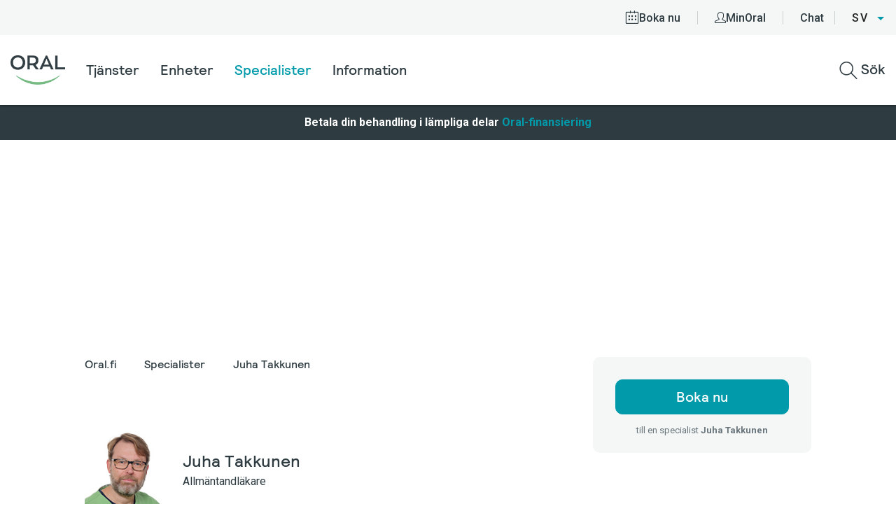

--- FILE ---
content_type: text/html; charset=UTF-8
request_url: https://www.oral.fi/sv/specialister/juha-takkunen/
body_size: 14858
content:
<!DOCTYPE html>
<html class="async_hide" lang="sv-SE">
    <head>
  <meta charset="utf-8">
<meta http-equiv="x-ua-compatible" content="ie=edge">
<meta name="viewport" content="width=device-width, initial-scale=1, shrink-to-fit=no">
<meta id="angularjs-language" data-lang="sv">

<!-- Startup configuration -->
<link rel="manifest" href="manifest-app.webmanifest">

<!-- Fallback application metadata for legacy browsers -->
<meta name="application-name" content="Oral Hammaslääkärit">
<link rel="icon" sizes="192x192" href="/images/pwa-icons/icon-192x192.png">
<link rel="icon" sizes="256x256" href="/images/pwa-icons/icon-256x256.png">
<link rel="icon" sizes="384x384" href="/images/pwa-icons/icon-384x384.png">
<link rel="icon" sizes="512x512" href="/images/pwa-icons/icon-512x512.png">

<meta name="facebook-domain-verification" content="ujv4293wqqav9sgzqs7kbneqoqx2xw" />
<meta name="google-site-verification" content="lHw-VGCjeYSJS7V7Fl9zdxPcLgyDwDQa_JF1anMZor0" />
<meta name=dropbox-domain-verification content=y1vi7d8u7wob />

<meta id="rest-url-base" data-url="https://www.oral.fi/sv/wp-json/">

<!-- CookieConsent -->
<script id="CookieConsent" src="https://policy.app.cookieinformation.com/uc.js" data-culture="sv" data-gcm-version="2.0" type="text/javascript"></script>

  <!-- Google Tag Manager -->
  <script>(function(w,d,s,l,i){w[l]=w[l]||[];w[l].push({'gtm.start':
  new Date().getTime(),event:'gtm.js'});var f=d.getElementsByTagName(s)[0],
  j=d.createElement(s),dl=l!='dataLayer'?'&l='+l:'';j.async=true;j.src=
  'https://www.googletagmanager.com/gtm.js?id='+i+dl;f.parentNode.insertBefore(j,f);
  })(window,document,'script','dataLayer','GTM-5H83KX');</script>
  <!-- End Google Tag Manager -->

<!-- Google Optimize and page hide snippet -->
<!-- End Google Optimize -->

<meta name='robots' content='index, follow, max-image-preview:large, max-snippet:-1, max-video-preview:-1' />
	<style>img:is([sizes="auto" i], [sizes^="auto," i]) { contain-intrinsic-size: 3000px 1500px }</style>
	
	<!-- This site is optimized with the Yoast SEO plugin v26.3 - https://yoast.com/wordpress/plugins/seo/ -->
	<title>Juha Takkunen - Oral</title>
	<link rel="canonical" href="https://www.oral.fi/sv/specialister/juha-takkunen/" />
	<meta property="og:locale" content="sv_SE" />
	<meta property="og:type" content="article" />
	<meta property="og:title" content="Juha Takkunen - Oral" />
	<meta property="og:description" content="Jag tog examen 1986, och har alltså över 30 års erfarenhet. Jag gör nästan allt inom tandvård, från bastandvård till protetik. Till mina särskilda intresseområden hör bland annat kron-, bro- och implantatprotetik samt estetisk tandvård. Välkommen till min mottagning!" />
	<meta property="og:url" content="https://www.oral.fi/sv/specialister/juha-takkunen/" />
	<meta property="og:site_name" content="Oral" />
	<meta property="article:modified_time" content="2026-01-15T06:25:08+00:00" />
	<meta name="twitter:card" content="summary_large_image" />
	<meta name="twitter:image" content="https://appointment.assiscare.com/api/oral/images/9f9ace2b-39d2-4de7-adbd-41f2b0e9141e" />
	<script type="application/ld+json" class="yoast-schema-graph">{"@context":"https://schema.org","@graph":[{"@type":"WebPage","@id":"https://www.oral.fi/sv/specialister/juha-takkunen/","url":"https://www.oral.fi/sv/specialister/juha-takkunen/","name":"Juha Takkunen - Oral","isPartOf":{"@id":"https://www.oral.fi/sv/#website"},"datePublished":"2019-11-19T04:06:48+00:00","dateModified":"2026-01-15T06:25:08+00:00","breadcrumb":{"@id":"https://www.oral.fi/sv/specialister/juha-takkunen/#breadcrumb"},"inLanguage":"sv-SE","potentialAction":[{"@type":"ReadAction","target":["https://www.oral.fi/sv/specialister/juha-takkunen/"]}]},{"@type":"BreadcrumbList","@id":"https://www.oral.fi/sv/specialister/juha-takkunen/#breadcrumb","itemListElement":[{"@type":"ListItem","position":1,"name":"Home","item":"https://www.oral.fi/sv/"},{"@type":"ListItem","position":2,"name":"Personnel","item":"https://www.oral.fi/sv/_/"},{"@type":"ListItem","position":3,"name":"Juha Takkunen"}]},{"@type":"WebSite","@id":"https://www.oral.fi/sv/#website","url":"https://www.oral.fi/sv/","name":"Oral","description":"","potentialAction":[{"@type":"SearchAction","target":{"@type":"EntryPoint","urlTemplate":"https://www.oral.fi/sv/?s={search_term_string}"},"query-input":{"@type":"PropertyValueSpecification","valueRequired":true,"valueName":"search_term_string"}}],"inLanguage":"sv-SE"}]}</script>
	<!-- / Yoast SEO plugin. -->


<link rel='stylesheet' id='wp-block-library-css' href='https://www.oral.fi/wp/wp-includes/css/dist/block-library/style.min.css?ver=6.8.3' media='all' />
<style id='filebird-block-filebird-gallery-style-inline-css'>
ul.filebird-block-filebird-gallery{margin:auto!important;padding:0!important;width:100%}ul.filebird-block-filebird-gallery.layout-grid{display:grid;grid-gap:20px;align-items:stretch;grid-template-columns:repeat(var(--columns),1fr);justify-items:stretch}ul.filebird-block-filebird-gallery.layout-grid li img{border:1px solid #ccc;box-shadow:2px 2px 6px 0 rgba(0,0,0,.3);height:100%;max-width:100%;-o-object-fit:cover;object-fit:cover;width:100%}ul.filebird-block-filebird-gallery.layout-masonry{-moz-column-count:var(--columns);-moz-column-gap:var(--space);column-gap:var(--space);-moz-column-width:var(--min-width);columns:var(--min-width) var(--columns);display:block;overflow:auto}ul.filebird-block-filebird-gallery.layout-masonry li{margin-bottom:var(--space)}ul.filebird-block-filebird-gallery li{list-style:none}ul.filebird-block-filebird-gallery li figure{height:100%;margin:0;padding:0;position:relative;width:100%}ul.filebird-block-filebird-gallery li figure figcaption{background:linear-gradient(0deg,rgba(0,0,0,.7),rgba(0,0,0,.3) 70%,transparent);bottom:0;box-sizing:border-box;color:#fff;font-size:.8em;margin:0;max-height:100%;overflow:auto;padding:3em .77em .7em;position:absolute;text-align:center;width:100%;z-index:2}ul.filebird-block-filebird-gallery li figure figcaption a{color:inherit}

</style>
<style id='global-styles-inline-css'>
:root{--wp--preset--aspect-ratio--square: 1;--wp--preset--aspect-ratio--4-3: 4/3;--wp--preset--aspect-ratio--3-4: 3/4;--wp--preset--aspect-ratio--3-2: 3/2;--wp--preset--aspect-ratio--2-3: 2/3;--wp--preset--aspect-ratio--16-9: 16/9;--wp--preset--aspect-ratio--9-16: 9/16;--wp--preset--color--black: #000000;--wp--preset--color--cyan-bluish-gray: #abb8c3;--wp--preset--color--white: #ffffff;--wp--preset--color--pale-pink: #f78da7;--wp--preset--color--vivid-red: #cf2e2e;--wp--preset--color--luminous-vivid-orange: #ff6900;--wp--preset--color--luminous-vivid-amber: #fcb900;--wp--preset--color--light-green-cyan: #7bdcb5;--wp--preset--color--vivid-green-cyan: #00d084;--wp--preset--color--pale-cyan-blue: #8ed1fc;--wp--preset--color--vivid-cyan-blue: #0693e3;--wp--preset--color--vivid-purple: #9b51e0;--wp--preset--gradient--vivid-cyan-blue-to-vivid-purple: linear-gradient(135deg,rgba(6,147,227,1) 0%,rgb(155,81,224) 100%);--wp--preset--gradient--light-green-cyan-to-vivid-green-cyan: linear-gradient(135deg,rgb(122,220,180) 0%,rgb(0,208,130) 100%);--wp--preset--gradient--luminous-vivid-amber-to-luminous-vivid-orange: linear-gradient(135deg,rgba(252,185,0,1) 0%,rgba(255,105,0,1) 100%);--wp--preset--gradient--luminous-vivid-orange-to-vivid-red: linear-gradient(135deg,rgba(255,105,0,1) 0%,rgb(207,46,46) 100%);--wp--preset--gradient--very-light-gray-to-cyan-bluish-gray: linear-gradient(135deg,rgb(238,238,238) 0%,rgb(169,184,195) 100%);--wp--preset--gradient--cool-to-warm-spectrum: linear-gradient(135deg,rgb(74,234,220) 0%,rgb(151,120,209) 20%,rgb(207,42,186) 40%,rgb(238,44,130) 60%,rgb(251,105,98) 80%,rgb(254,248,76) 100%);--wp--preset--gradient--blush-light-purple: linear-gradient(135deg,rgb(255,206,236) 0%,rgb(152,150,240) 100%);--wp--preset--gradient--blush-bordeaux: linear-gradient(135deg,rgb(254,205,165) 0%,rgb(254,45,45) 50%,rgb(107,0,62) 100%);--wp--preset--gradient--luminous-dusk: linear-gradient(135deg,rgb(255,203,112) 0%,rgb(199,81,192) 50%,rgb(65,88,208) 100%);--wp--preset--gradient--pale-ocean: linear-gradient(135deg,rgb(255,245,203) 0%,rgb(182,227,212) 50%,rgb(51,167,181) 100%);--wp--preset--gradient--electric-grass: linear-gradient(135deg,rgb(202,248,128) 0%,rgb(113,206,126) 100%);--wp--preset--gradient--midnight: linear-gradient(135deg,rgb(2,3,129) 0%,rgb(40,116,252) 100%);--wp--preset--font-size--small: 13px;--wp--preset--font-size--medium: 20px;--wp--preset--font-size--large: 36px;--wp--preset--font-size--x-large: 42px;--wp--preset--spacing--20: 0.44rem;--wp--preset--spacing--30: 0.67rem;--wp--preset--spacing--40: 1rem;--wp--preset--spacing--50: 1.5rem;--wp--preset--spacing--60: 2.25rem;--wp--preset--spacing--70: 3.38rem;--wp--preset--spacing--80: 5.06rem;--wp--preset--shadow--natural: 6px 6px 9px rgba(0, 0, 0, 0.2);--wp--preset--shadow--deep: 12px 12px 50px rgba(0, 0, 0, 0.4);--wp--preset--shadow--sharp: 6px 6px 0px rgba(0, 0, 0, 0.2);--wp--preset--shadow--outlined: 6px 6px 0px -3px rgba(255, 255, 255, 1), 6px 6px rgba(0, 0, 0, 1);--wp--preset--shadow--crisp: 6px 6px 0px rgba(0, 0, 0, 1);}:where(body) { margin: 0; }.wp-site-blocks > .alignleft { float: left; margin-right: 2em; }.wp-site-blocks > .alignright { float: right; margin-left: 2em; }.wp-site-blocks > .aligncenter { justify-content: center; margin-left: auto; margin-right: auto; }:where(.is-layout-flex){gap: 0.5em;}:where(.is-layout-grid){gap: 0.5em;}.is-layout-flow > .alignleft{float: left;margin-inline-start: 0;margin-inline-end: 2em;}.is-layout-flow > .alignright{float: right;margin-inline-start: 2em;margin-inline-end: 0;}.is-layout-flow > .aligncenter{margin-left: auto !important;margin-right: auto !important;}.is-layout-constrained > .alignleft{float: left;margin-inline-start: 0;margin-inline-end: 2em;}.is-layout-constrained > .alignright{float: right;margin-inline-start: 2em;margin-inline-end: 0;}.is-layout-constrained > .aligncenter{margin-left: auto !important;margin-right: auto !important;}.is-layout-constrained > :where(:not(.alignleft):not(.alignright):not(.alignfull)){margin-left: auto !important;margin-right: auto !important;}body .is-layout-flex{display: flex;}.is-layout-flex{flex-wrap: wrap;align-items: center;}.is-layout-flex > :is(*, div){margin: 0;}body .is-layout-grid{display: grid;}.is-layout-grid > :is(*, div){margin: 0;}body{font-family: var(--wp--preset--font-family--sans);padding-top: 0px;padding-right: 0px;padding-bottom: 0px;padding-left: 0px;}a:where(:not(.wp-element-button)){text-decoration: underline;}:root :where(.wp-element-button, .wp-block-button__link){background-color: #32373c;border-width: 0;color: #fff;font-family: inherit;font-size: inherit;line-height: inherit;padding: calc(0.667em + 2px) calc(1.333em + 2px);text-decoration: none;}.has-black-color{color: var(--wp--preset--color--black) !important;}.has-cyan-bluish-gray-color{color: var(--wp--preset--color--cyan-bluish-gray) !important;}.has-white-color{color: var(--wp--preset--color--white) !important;}.has-pale-pink-color{color: var(--wp--preset--color--pale-pink) !important;}.has-vivid-red-color{color: var(--wp--preset--color--vivid-red) !important;}.has-luminous-vivid-orange-color{color: var(--wp--preset--color--luminous-vivid-orange) !important;}.has-luminous-vivid-amber-color{color: var(--wp--preset--color--luminous-vivid-amber) !important;}.has-light-green-cyan-color{color: var(--wp--preset--color--light-green-cyan) !important;}.has-vivid-green-cyan-color{color: var(--wp--preset--color--vivid-green-cyan) !important;}.has-pale-cyan-blue-color{color: var(--wp--preset--color--pale-cyan-blue) !important;}.has-vivid-cyan-blue-color{color: var(--wp--preset--color--vivid-cyan-blue) !important;}.has-vivid-purple-color{color: var(--wp--preset--color--vivid-purple) !important;}.has-black-background-color{background-color: var(--wp--preset--color--black) !important;}.has-cyan-bluish-gray-background-color{background-color: var(--wp--preset--color--cyan-bluish-gray) !important;}.has-white-background-color{background-color: var(--wp--preset--color--white) !important;}.has-pale-pink-background-color{background-color: var(--wp--preset--color--pale-pink) !important;}.has-vivid-red-background-color{background-color: var(--wp--preset--color--vivid-red) !important;}.has-luminous-vivid-orange-background-color{background-color: var(--wp--preset--color--luminous-vivid-orange) !important;}.has-luminous-vivid-amber-background-color{background-color: var(--wp--preset--color--luminous-vivid-amber) !important;}.has-light-green-cyan-background-color{background-color: var(--wp--preset--color--light-green-cyan) !important;}.has-vivid-green-cyan-background-color{background-color: var(--wp--preset--color--vivid-green-cyan) !important;}.has-pale-cyan-blue-background-color{background-color: var(--wp--preset--color--pale-cyan-blue) !important;}.has-vivid-cyan-blue-background-color{background-color: var(--wp--preset--color--vivid-cyan-blue) !important;}.has-vivid-purple-background-color{background-color: var(--wp--preset--color--vivid-purple) !important;}.has-black-border-color{border-color: var(--wp--preset--color--black) !important;}.has-cyan-bluish-gray-border-color{border-color: var(--wp--preset--color--cyan-bluish-gray) !important;}.has-white-border-color{border-color: var(--wp--preset--color--white) !important;}.has-pale-pink-border-color{border-color: var(--wp--preset--color--pale-pink) !important;}.has-vivid-red-border-color{border-color: var(--wp--preset--color--vivid-red) !important;}.has-luminous-vivid-orange-border-color{border-color: var(--wp--preset--color--luminous-vivid-orange) !important;}.has-luminous-vivid-amber-border-color{border-color: var(--wp--preset--color--luminous-vivid-amber) !important;}.has-light-green-cyan-border-color{border-color: var(--wp--preset--color--light-green-cyan) !important;}.has-vivid-green-cyan-border-color{border-color: var(--wp--preset--color--vivid-green-cyan) !important;}.has-pale-cyan-blue-border-color{border-color: var(--wp--preset--color--pale-cyan-blue) !important;}.has-vivid-cyan-blue-border-color{border-color: var(--wp--preset--color--vivid-cyan-blue) !important;}.has-vivid-purple-border-color{border-color: var(--wp--preset--color--vivid-purple) !important;}.has-vivid-cyan-blue-to-vivid-purple-gradient-background{background: var(--wp--preset--gradient--vivid-cyan-blue-to-vivid-purple) !important;}.has-light-green-cyan-to-vivid-green-cyan-gradient-background{background: var(--wp--preset--gradient--light-green-cyan-to-vivid-green-cyan) !important;}.has-luminous-vivid-amber-to-luminous-vivid-orange-gradient-background{background: var(--wp--preset--gradient--luminous-vivid-amber-to-luminous-vivid-orange) !important;}.has-luminous-vivid-orange-to-vivid-red-gradient-background{background: var(--wp--preset--gradient--luminous-vivid-orange-to-vivid-red) !important;}.has-very-light-gray-to-cyan-bluish-gray-gradient-background{background: var(--wp--preset--gradient--very-light-gray-to-cyan-bluish-gray) !important;}.has-cool-to-warm-spectrum-gradient-background{background: var(--wp--preset--gradient--cool-to-warm-spectrum) !important;}.has-blush-light-purple-gradient-background{background: var(--wp--preset--gradient--blush-light-purple) !important;}.has-blush-bordeaux-gradient-background{background: var(--wp--preset--gradient--blush-bordeaux) !important;}.has-luminous-dusk-gradient-background{background: var(--wp--preset--gradient--luminous-dusk) !important;}.has-pale-ocean-gradient-background{background: var(--wp--preset--gradient--pale-ocean) !important;}.has-electric-grass-gradient-background{background: var(--wp--preset--gradient--electric-grass) !important;}.has-midnight-gradient-background{background: var(--wp--preset--gradient--midnight) !important;}.has-small-font-size{font-size: var(--wp--preset--font-size--small) !important;}.has-medium-font-size{font-size: var(--wp--preset--font-size--medium) !important;}.has-large-font-size{font-size: var(--wp--preset--font-size--large) !important;}.has-x-large-font-size{font-size: var(--wp--preset--font-size--x-large) !important;}
:where(.wp-block-post-template.is-layout-flex){gap: 1.25em;}:where(.wp-block-post-template.is-layout-grid){gap: 1.25em;}
:where(.wp-block-columns.is-layout-flex){gap: 2em;}:where(.wp-block-columns.is-layout-grid){gap: 2em;}
:root :where(.wp-block-pullquote){font-size: 1.5em;line-height: 1.6;}
</style>
<link rel='stylesheet' id='app/0-css' href='https://www.oral.fi/app/themes/oral.fi-theme2/public/css/app.css' media='all' />
<link rel="https://api.w.org/" href="https://www.oral.fi/sv/wp-json/" /><link rel="alternate" title="oEmbed (JSON)" type="application/json+oembed" href="https://www.oral.fi/sv/wp-json/oembed/1.0/embed?url=https%3A%2F%2Fwww.oral.fi%2Fsv%2Fspecialister%2Fjuha-takkunen%2F" />
<link rel="alternate" title="oEmbed (XML)" type="text/xml+oembed" href="https://www.oral.fi/sv/wp-json/oembed/1.0/embed?url=https%3A%2F%2Fwww.oral.fi%2Fsv%2Fspecialister%2Fjuha-takkunen%2F&#038;format=xml" />
<meta name="generator" content="WPML ver:4.8.4 stt:1,18,51;" />
<script type="text/javascript" src="//www.oral.fi/sv/?wordfence_syncAttackData=1769011071.168" async></script><link rel="icon" href="https://www.oral.fi/app/uploads/2020/08/cropped-Oral_512x512-1-32x32.jpg" sizes="32x32" />
<link rel="icon" href="https://www.oral.fi/app/uploads/2020/08/cropped-Oral_512x512-1-192x192.jpg" sizes="192x192" />
<link rel="apple-touch-icon" href="https://www.oral.fi/app/uploads/2020/08/cropped-Oral_512x512-1-180x180.jpg" />
<meta name="msapplication-TileImage" content="https://www.oral.fi/app/uploads/2020/08/cropped-Oral_512x512-1-270x270.jpg" />

<meta id="cdg-styles-before">

<!-- Bundlescripts -->
<link rel="stylesheet" href="https://www.oral.fi/app/themes/oral.fi-theme2/embedded-app/css/commons.css?277e6f51a5d9db71e16d" />

 
<link rel="stylesheet" href="https://www.oral.fi/app/themes/oral.fi-theme2/embedded-app/css/master.css?277e6f51a5d9db71e16d" />







      <link rel="preload" as="style" href="https://www.oral.fi/app/themes/oral.fi-theme2/embedded-app/css/services.css?277e6f51a5d9db71e16d" onload="this.removeAttribute('onload'); this.rel='stylesheet';"/>
    <noscript>
        <link rel="stylesheet" href="https://www.oral.fi/app/themes/oral.fi-theme2/embedded-app/css/services.css?277e6f51a5d9db71e16d"/>
    </noscript>

    <!-- End Bundlescripts -->


<link rel="preconnect" href="https://fonts.gstatic.com/" crossorigin>
<link rel="stylesheet" href="https://fonts.googleapis.com/css?family=Roboto:400,500,700">

<link rel="preload" href="https://www.oral.fi/app/themes/oral.fi-theme2/public/fonts/relative-medium.woff" as="font" crossorigin="anonymous">
<link rel="preload" href="https://www.oral.fi/app/themes/oral.fi-theme2/public/fonts/oral-icons.woff" as="font" crossorigin="anonymous">
<link rel="preload" href="https://www.oral.fi/app/themes/oral.fi-theme2/public/fonts/Simple-Line-Icons.woff" as="font" crossorigin="anonymous">


<style>
  /**
   * @license
   * MyFonts Webfont Build ID 3463832, 2017-10-13T11:16:08-0400
   *
   * The fonts listed in this notice are subject to the End User License
   * Agreement(s) entered into by the website owner. All other parties are
   * explicitly restricted from using the Licensed Webfonts(s).
   *
   * You may obtain a valid license at the URLs below.
   *
   * Webfont: FoundryMonoline-Bold by The Foundry
   * URL: https://www.myfonts.com/fonts/thefoundry/foundry-monoline/bold/
   *
   * Webfont: FoundryMonoline-Regular by The Foundry
   * URL: https://www.myfonts.com/fonts/thefoundry/foundry-monoline/regular/
   *
   *
   * License: https://www.myfonts.com/viewlicense?type=web&buildid=3463832
   * Licensed pageviews: 1,000,000
   * Webfonts copyright: Copyright &#x00A9; The digitally encoded machine readable outline
   * data for producing the typefaces licensed to you is copyrighted &#x00A9;, 2008 by The
   * Foundry, London. All rights reserved.
   *
   * © 2017 MyFonts Inc
  */

  @font-face {
    font-family: 'relative-medium';
    src: url(https://www.oral.fi/app/themes/oral.fi-theme2/public/fonts/relative-medium.eot);
    src: url(https://www.oral.fi/app/themes/oral.fi-theme2/public/fonts/relative-medium.eot?#iefix) format('embedded-opentype'),
    url(https://www.oral.fi/app/themes/oral.fi-theme2/public/fonts/relative-medium.woff) format('woff'),
    url(https://www.oral.fi/app/themes/oral.fi-theme2/public/fonts/relative-medium.ttf) format('truetype');
    font-weight: normal;
    font-style: normal;
    font-display: fallback;
  }

  @font-face {
    font-family: 'relative-medium';
    src: url(https://www.oral.fi/app/themes/oral.fi-theme2/public/fonts/relative-medium.eot);
    src: url(https://www.oral.fi/app/themes/oral.fi-theme2/public/fonts/relative-medium.eot?#iefix) format('embedded-opentype'),
    url(https://www.oral.fi/app/themes/oral.fi-theme2/public/fonts/relative-medium.woff) format('woff'),
    url(https://www.oral.fi/app/themes/oral.fi-theme2/public/fonts/relative-medium.ttf) format('truetype');
    font-weight: bold;
    font-style: normal;
    font-display: fallback;
  }

  @font-face {
    font-family: 'oral-icons';
    src: url(https://www.oral.fi/app/themes/oral.fi-theme2/public/fonts/oral-icons.woff) format('woff'),
    url(https://www.oral.fi/app/themes/oral.fi-theme2/public/fonts/oral-icons.ttf) format('truetype'),
    url(https://www.oral.fi/app/themes/oral.fi-theme2/public/fonts/oral-icons.svg) format('svg');
    font-weight: normal;
    font-style: normal;
  }

  @font-face {
    font-family: 'simple-line';
    src: url(https://www.oral.fi/app/themes/oral.fi-theme2/public/fonts/Simple-Line-Icons.eot);
    src: url(https://www.oral.fi/app/themes/oral.fi-theme2/public/fonts/Simple-Line-Icons.eot) format('embedded-opentype'),
    url(https://www.oral.fi/app/themes/oral.fi-theme2/public/fonts/Simple-Line-Icons.woff) format('woff'),
    url(https://www.oral.fi/app/themes/oral.fi-theme2/public/fonts/Simple-Line-Icons.ttf) format('truetype'),
    url(https://www.oral.fi/app/themes/oral.fi-theme2/public/fonts/Simple-Line-Icons.svg) format('svg');
    font-weight: normal;
    font-style: normal;
  }
</style>
    

    
  <link
    rel="preconnect"
    href="https://ninchat.s3.amazonaws.com/"
    crossorigin
  >
  <link rel="preconnect" href="https://addsearch.com/" crossorigin>
</head>

<body
  class="wp-singular person-template-default single single-person postid-221876 wp-embed-responsive wp-theme-oralfi-theme2 juha-takkunen"
  data-mobile-menu--watch
>

      <!-- Google Tag Manager (noscript) -->
    <noscript><iframe src="https://www.googletagmanager.com/ns.html?id=GTM-5H83KX"
    height="0" width="0" style="display:none;visibility:hidden"></iframe></noscript>
    <!-- End Google Tag Manager (noscript) -->
  
  
  
  <div
    id="before-main-header"
    class="before-main-header"
  >
      </div>

    <script>
  function moveToFrontpage() {
    window.onbeforeunload = null;
    window.location.href = window.location.origin;
  }
</script>

<header
  id="main-header"
  class="main-header"
>
  <div
    class="main-header__absolute"
    data-mobile-menu--watch
  >
    
    <nav class="main-header__top-bar">
      <div class="main-header-top-bar">
        <div class="main-header-top-bar__link-group">
          <a
            href="https://www.oral.fi/sv/ajanvaraus-sv/#/"
            class="main-header-top-bar__link"
          >
            <span class="icon icon-calendar"></span>
            Boka nu
          </a>

          <a
            href="https://www.oral.fi/sv/omaoral/"
            class="main-header-top-bar__link"
          >
            <span class="icon icon-person"></span>
            MinOral
          </a>

          <button
            data-ninchat-toggle
            aria-label="Chat"
            class="main-header-top-bar__link"
          >
            Chat
          </button>

          <div class="main-header-top-bar__link">
                            <div id="language-switcher" class="mdc-menu-surface--anchor">
  
  <div class="mdc-select" tabindex="0">
    <div class="mdc-select__anchor mdc-ripple-surface mdc-ripple-upgraded" role="button" aria-haspopup="listbox" aria-expanded="false">
      <span class="mdc-select__selected-text language-switcher-font">
        sv
      </span>

      <i class="mdc-select__dropdown-icon"></i>
    </div>

    <div id="language-switcher-menu" class="mdc-select__menu mdc-menu mdc-menu-surface" role="listbox">
      <ul class="mdc-list">
                  <li 
            
            class="mdc-list-item language-switcher-font "
            data-value="https://www.oral.fi/asiantuntijat/juha-takkunen/"
            role="option"
            tabindex="0"
          >
            <span class="mdc-list-item__text">fi</span>
          </li>
                  <li 
            
            class="mdc-list-item language-switcher-font "
            data-value="https://www.oral.fi/en/specialists/juha-takkunen/"
            role="option"
            tabindex="0"
          >
            <span class="mdc-list-item__text">en</span>
          </li>
                  <li 
            aria-selected=&quot;true&quot;
            class="mdc-list-item language-switcher-font mdc-list-item--selected"
            data-value="https://www.oral.fi/sv/specialister/juha-takkunen/"
            role="option"
            tabindex="0"
          >
            <span class="mdc-list-item__text">sv</span>
          </li>
              </ul>
    </div>
  </div>
</div>
                      </div>

          
        </div>
      </div>
    </nav>

    <div class="main-header__bar">

      
      <a
        href="https://www.oral.fi/sv/"
        class="main-header__link"
      >
        <img
          src="https://www.oral.fi/app/themes/oral.fi-theme2/public/images/oral_logo_header_2x.png"
          class="main-header__logo"
          alt="Oral"
        >
      </a>

      
      <nav
        class="main-header__links"
        data-global-search--watch
      >
        <ul>
                                    <li>
                <a
                  href="https://www.oral.fi/sv/tjanster/"
                  class="main-header__link "
                >
                  Tjänster
                </a>
              </li>
                                                <li>
                <a
                  href="https://www.oral.fi/sv/enheter/"
                  class="main-header__link "
                >
                  Enheter
                </a>
              </li>
                                                <li>
                <a
                  href="https://www.oral.fi/sv/specialister/"
                  class="main-header__link main-header__link--active"
                >
                  Specialister
                </a>
              </li>
                                                                      <li>
                <a
                  href="https://www.oral.fi/sv/information/"
                  class="main-header__link "
                >
                  Information
                </a>
              </li>
                                        </ul>
      </nav>

      
      <div class="main-header__search">
        <button
          class="search-form__toggle-open"
          data-global-search--toggle
          data-global-search--watch
        >
          <span class="search-form__toggle-open-icon icon icon-search"></span>
          Sök
        </button>

        <div
          class="search-form__input"
          data-global-search--watch
        >
          <form role="search" class="search-form">
            <div class="mdc-text-field mdc-text-field--fill mdc-text-field--with-leading-icon mdc-text-field--without-label">
              <i ng-if="$ctrl.icon" class="mdc-text-field__icon icon icon-search icon-21"></i>
              <input
                id="global-search"
                type="text"
                class="addsearch mdc-text-field__input"
                disabled="disabled"
                aria-controls="search-helptext"
                placeholder="Sök"
                data-global-search--focus-opener
              />
            </div>
            <button
              class="search-form__desktop-close"
              type="button"
              data-global-search--toggle
            >
              <span class="icon oral-x-filled-icon"></span>
            </button>

            <button
              class="search-form__mobile-close"
              type="button"
              data-global-search--toggle
              data-global-search--watch
            >
              <span class="icon oral-x-filled-icon"></span>
            </button>
          </form>
        </div>
      </div>

      
      <button
        class="main-header__menu-toggle"
        data-mobile-menu--toggle
        data-mobile-menu--watch
      >
        <span class="main-header__menu-toggle-icon icon icon-menu icon-21"></span>
        <span class="main-header__menu-toggle-icon icon icon-x icon-21"></span>
      </button>
    </div>

    <nav
      class="main-header-drawer"
      data-mobile-menu--watch
    >
      
      <ul class="main-header-drawer__section">
        <li class="main-header-drawer__list-item">
          <a
            href="https://www.oral.fi/sv/ajanvaraus-sv/#/"
            class="main-header-drawer__link"
          >
            Boka nu
          </a>
        </li>
        <li class="main-header-drawer__list-item">
          <a
            href="https://www.oral.fi/sv/omaoral/"
            class="main-header-drawer__link"
          >
            MinOral
          </a>
        </li>
        <li class="main-header-drawer__list-item">
          <a
            data-ninchat-toggle
            href="#"
            class="main-header-drawer__link"
          >
            Öppna chatten
          </a>
        </li>
      </ul>

      
      <ul class="main-header-drawer__section">
                              <li class="main-header-drawer__list-item">
              <a
                href="https://www.oral.fi/sv/tjanster/"
                class="main-header-drawer__link"
              >
                Tjänster
              </a>
            </li>
                                        <li class="main-header-drawer__list-item">
              <a
                href="https://www.oral.fi/sv/enheter/"
                class="main-header-drawer__link"
              >
                Enheter
              </a>
            </li>
                                        <li class="main-header-drawer__list-item">
              <a
                href="https://www.oral.fi/sv/specialister/"
                class="main-header-drawer__link main-header-drawer__link--active"
              >
                Specialister
              </a>
            </li>
                                                          <li class="main-header-drawer__list-item">
              <a
                href="https://www.oral.fi/sv/information/"
                class="main-header-drawer__link"
              >
                Information
              </a>
            </li>
                                </ul>

      
      <div class="main-header-drawer__section main-header-drawer__section--flex">

        

                  <a
            href="https://www.oral.fi/asiantuntijat/juha-takkunen/"
            class="main-header-drawer__link main-header-drawer__link--lang"
          >
            fi
          </a>
                  <a
            href="https://www.oral.fi/en/specialists/juha-takkunen/"
            class="main-header-drawer__link main-header-drawer__link--lang"
          >
            en
          </a>
                  <a
            href="https://www.oral.fi/sv/specialister/juha-takkunen/"
            class="main-header-drawer__link main-header-drawer__link--lang main-header-drawer__link--active"
          >
            sv
          </a>
        
        <div class="main-header-drawer__phone">
          <span class="icon icon-phone blue"></span>
          <a
            class="main-header-drawer__link"
            href="tel:"
          >
            010 400 3400
          </a>
        </div>
      </div>

      <div class="main-header-drawer__bottom-spacer"></div>

    </nav>
  </div>


  <div
    class="header-modal__overlay"
    data-global-search--toggle
    data-global-search--watch
  >
  </div>
</header>

<div class="main-header-spacer"></div>

<header id="print-header">
  <img src="https://www.oral.fi/app/themes/oral.fi-theme2/public/images/oral_logo_header_2x.png"
       class="header-logo"
       alt="Oral">
</header>

  <div class="global-banner global-banner--gray">
  <div class="global-banner__container container">
    <div>
      Betala din behandling i lämpliga delar
              <a
          href="https://www.oral.fi/sv/information/information-for-kunder/oral-finansiering/"
          class="global-banner__link"
        >
          Oral-finansiering
        </a>
          </div>
  </div>
</div>

  <main role="document">
      <div class="resource">
      <div class="cropped-image lozad hero hero-medium hero-medium--facelift hero--no-fade hero-has-overlap" data-background-image-xs="https://www.oral.fi/app/uploads/2024/06/ORAL_henkilosto_header_1920x360-470x313.png" data-background-image-sm="https://www.oral.fi/app/uploads/2024/06/ORAL_henkilosto_header_1920x360.png">
    <div class="hero__background-fade">
    
    <div class="hero__container container">
      
    </div>
  </div>
  </div>

    <div class="container">
      <div class="overlap-hero overlap-hero-medium">
        <div class="row">
          <div class="resource__sidebar col-12 col-md-4 order-1 order-md-2">
              <div class="single-person__header-mobile">
          <nav class="breadcrumb breadcrumb-single-item" aria-label="Brödsmulespår">
  <ol>
    <li>
      <a href="/">Oral.fi</a>
      <span class="icon icon-border-arrow-right" aria-hidden="true"></span>
    </li>

    <li>
      <a href="https://www.oral.fi/sv/specialister/">Specialister</a>
      <span class="icon icon-border-arrow-right" aria-hidden="true"></span>
    </li>

    <li class="current-item" aria-current="page">
      Juha Takkunen
    </li>
  </ol>
</nav>
    
    <div class="person-info">
      <div
        class="thumbnail person-image "
        style="background-image: url(https://appointment.assiscare.com/api/oral/images/9f9ace2b-39d2-4de7-adbd-41f2b0e9141e)">
      </div>

      <div>
        <h1 class="title">Juha Takkunen</h1>
        <p class="subtitle">Allmäntandläkare</p>
      </div>
    </div>
  </div>

  <div class="widget-booking-and-lifts sidebar-widget-sticky">

  <div class="widget-booking-and-lifts__item">
    <div class="widget-booking-and-lifts__book">
      <a
        href="https://www.oral.fi/sv/ajanvaraus-sv/#/?personId=5151"
        class="mdc-button mdc-button--primary new"
        data-mdc-auto-init="ripple"
      >
        Boka nu
      </a>
              <small class="widget-booking-and-lifts__book-label">
          till en specialist <strong>Juha Takkunen</strong>
        </small>
          </div>
  </div>

  
  </div>
          </div>

          <div class="col-12 col-md-8 order-2 order-md-1">
              <div class="single-person__header-desktop">
          <nav class="breadcrumb breadcrumb-single-item" aria-label="Brödsmulespår">
  <ol>
    <li>
      <a href="/">Oral.fi</a>
      <span class="icon icon-border-arrow-right" aria-hidden="true"></span>
    </li>

    <li>
      <a href="https://www.oral.fi/sv/specialister/">Specialister</a>
      <span class="icon icon-border-arrow-right" aria-hidden="true"></span>
    </li>

    <li class="current-item" aria-current="page">
      Juha Takkunen
    </li>
  </ol>
</nav>
    
    <div class="person-info">
      <div 
        class="thumbnail person-image "
        style="background-image: url(https://appointment.assiscare.com/api/oral/images/9f9ace2b-39d2-4de7-adbd-41f2b0e9141e)">
      </div>

      <div>
        <h1 class="title">Juha Takkunen</h1>
        <p class="subtitle">Allmäntandläkare</p>
      </div>
    </div>
  </div>

  <div class="content-tabs">
    <div class="content-tabs__bar">
      <nav class="mdc-tab-bar mdc-tab-bar--indicator-primary tab-bar-oral" role="tablist">
  <div class="mdc-tab-scroller">
    <div class="mdc-tab-scroller__scroll-area">
      <div class="mdc-tab-scroller__scroll-content">
                <a role="tab" aria-controls="panel-main"
           class="mdc-tab mdc-tab--active" href="#main" tabindex="0">
           <span class="mdc-tab__content">
              <span class="mdc-tab__text-label tab-text">Presentation</span>
           </span>
           <span class="mdc-tab-indicator mdc-tab-indicator--active">
                 <span class="mdc-tab-indicator__content mdc-tab-indicator__content--underline"></span>
           </span>
           <span class="mdc-tab__ripple"></span>
        </a>
                <a role="tab" aria-controls="panel-services"
           class="mdc-tab " href="#services" tabindex="0">
           <span class="mdc-tab__content">
              <span class="mdc-tab__text-label tab-text">Tjänster</span>
           </span>
           <span class="mdc-tab-indicator ">
                 <span class="mdc-tab-indicator__content mdc-tab-indicator__content--underline"></span>
           </span>
           <span class="mdc-tab__ripple"></span>
        </a>
                <a role="tab" aria-controls="panel-locations"
           class="mdc-tab " href="#locations" tabindex="0">
           <span class="mdc-tab__content">
              <span class="mdc-tab__text-label tab-text">Enheter</span>
           </span>
           <span class="mdc-tab-indicator ">
                 <span class="mdc-tab-indicator__content mdc-tab-indicator__content--underline"></span>
           </span>
           <span class="mdc-tab__ripple"></span>
        </a>
              </div>
    </div>
  </div>
</nav>
    </div>
    <div class="tab-panels">
      <div class="tab-panel active" id="panel-main" role="tabpanel" aria-hidden="false">
              <div class="clip-margins">
        <div class="text-body single-person__text-body">
          <p>Jag tog examen 1986, och har alltså över 30 års erfarenhet. Jag gör nästan allt inom tandvård, från bastandvård till protetik. Till mina särskilda intresseområden hör bland annat kron-, bro- och implantatprotetik samt estetisk tandvård.</p>
<p>Välkommen till min mottagning!</p>

                      <h4>
              Specialkunnande
            </h4>
            <ul>
                              <li>﻿Behandling av saknade tänder</li>
                              <li>﻿Estetisk tandvård</li>
                              <li>Keramiska fyllningar och kronor</li>
                              <li>Paikkaus ja juurihoito</li>
                              <li>﻿Protetik</li>
                          </ul>
          
          
                      <h4>
              Språkkunskap
            </h4>
            <ul>
                              <li>engelska</li>
                              <li>finska</li>
                          </ul>
          
          
        </div>
      </div>
          </div>
      <div class="tab-panel " id="panel-services" role="tabpanel" aria-hidden="false">
              <div class="container">
     <div class="oral-services-overlap-hero">
          <div 
               id="services-angular-bundle-init"
               data-person="5151"
               ng-controller="ServicesBundleController"
          ></div>

          <p class="call-instructions">
     <span>Hittade du inte tjänsten du letade efter?</span> 
     <span>Ring vår kundtjänst</span> 
     <strong><a class="link-no-style" href="tel:+358104003400">010 400 3400</a></strong>
</p>
     </div>
</div>
          </div>
      <div class="tab-panel " id="panel-locations" role="tabpanel" aria-hidden="false">
              <p>
      <b>Enheter</b> till en specialist Juha Takkunen
    </p>
          
    <div class="new-card new-card--no-hover new-card--no-padding">
  <div class="flex flex-row flex-space-between full-width">

    <div class="card-icon flex flex-center-off-axis flex-center-on-axis">
      <div class="cropped-image lozad card-icon-image person-image" data-background-image-xs="https://www.oral.fi/app/uploads/2017/08/Oral-Helsinki-Kaari-150x150.jpg">
    
  </div>
    </div>

    <div class="flex flex-column card-main-content flex-center-off-axis">
      <a
        href="https://www.oral.fi/sv/enheter/helsinki/shoppingcenter-kaari/"
        class="card-heading"
      >
        Helsinki, Shoppingcenter Kaari
      </a>
      <div class="card-content">
        Kantelettarentie 1,
        00420
        Helsinki
      </div>
    </div>

    <a
      href="https://www.oral.fi/sv/ajanvaraus-sv/#/?locationId=64"
      class="new-card__cta-desktop"
    >
      Boka
    </a>
  </div>

  <div class="new-card__cta-mobile">
    <a
      href="https://www.oral.fi/sv/ajanvaraus-sv/#/?locationId=64"
      class="mdc-button mdc-button--block mdc-button--secondary mdc-button--small new"
    >
      Boka
    </a>
  </div>
</div>
            </div>
  </div>
  </div>
          </div>
        </div>
        
              </div>
    </div>
  </div>
  </main>

  <div id="master-angular-bundle-init">
    <!-- This empty div is because master bundle requires a DOM element to attach to. -->
  </div>

  
    <footer class="main-footer ">
    
  <div class="footer-top">
  <div class="container">
    <nav class="row">
              <section class="col-12 col-md-6 col-xl-3">
          <a
            href="https://www.oral.fi/sv/ajanvaraus-sv/#/"
            class="mdc-button mdc-button--secondary new"
            data-mdc-auto-init="ripple"
          >
            Boka nu
          </a>
        </section>
      
              <section class="col-12 col-md-6 col-xl-3">
          <a
            href="https://www.oral.fi/sv/omaoral/"
            class="mdc-button mdc-button--secondary new"
            data-mdc-auto-init="ripple"
          >
            Gå till MinOral
          </a>
        </section>
      
       
        <section class="col-12 col-md-6 col-xl-3">
          <a
            href="https://www.oral.fi/sv/information/information-for-kunder/feedback/"
            class="mdc-button mdc-button--secondary new feedback-button"
            data-mdc-auto-init="ripple"
          >
          Ge respons
          </a>
        </section>
      
              <section class="col-12 col-md-6 col-xl-3">
          <a
            href="tel:"
            class="mdc-button mdc-button--secondary new"
            data-mdc-auto-init="ripple"
          >
            Ring 010 400 3400
          </a>
        </section>
          </nav>
  </div>
</div>

<div class="footer-bottom">
  <div class="footer-bottom__columns">
    <div class="container">
      <div class="row">
                  <nav class="footer-bottom__link-group col-12 col-md-6 col-lg-3">
            <div class="link-group-heading font-h5">
              Populära tjänster
              <span class="icon icon-border-arrow-down"></span>
              <button
                class="footer-bottom__link-group-toggle d-sm-none"
                aria-label="Öppna länklistan"
              ></button>
            </div>
            <ul class="footer-bottom__link-group-links">
                              <li>
                  <a href="https://www.oral.fi/sv/tjanster/tandundersokning/">Tandundersökning</a>
                </li>
                              <li>
                  <a href="https://www.oral.fi/sv/tjanster/tandvark-eller-trauma/">Tandvärk eller -trauma</a>
                </li>
                              <li>
                  <a href="https://www.oral.fi/sv/tjanster/lagning/">Lagning</a>
                </li>
                              <li>
                  <a href="https://www.oral.fi/sv/tjanster/avlagsnande-av-tandsten/">Avlägsnande av tandsten</a>
                </li>
                              <li>
                  <a href="https://www.oral.fi/sv/tjanster/bedomning-av-behovet-av-ortodontisk-vard-membran-invisalign/">Bedömning av behovet av ortodontisk vård, membran (Invisalign)</a>
                </li>
                              <li>
                  <a href="https://www.oral.fi/sv/tjanster/konsultation-for-tandblekning/">Konsultation för tandblekning</a>
                </li>
                          </ul>
          </nav>
                  <nav class="footer-bottom__link-group col-12 col-md-6 col-lg-3">
            <div class="link-group-heading font-h5">
              Oral som företag
              <span class="icon icon-border-arrow-down"></span>
              <button
                class="footer-bottom__link-group-toggle d-sm-none"
                aria-label="Öppna länklistan"
              ></button>
            </div>
            <ul class="footer-bottom__link-group-links">
                              <li>
                  <a href="https://www.oral.fi/sv/information/oral-som-foretag/kontaktuppgifter/">Kontaktuppgifter</a>
                </li>
                              <li>
                  <a href="https://www.oral.fi/sv/information/information-for-kunder/prices-sv/">Prislista</a>
                </li>
                              <li>
                  <a href="https://www.oral.fi/sv/information/information-for-kunder/information-om-din-tidsbestallning/">Information om din tidsbeställning</a>
                </li>
                              <li>
                  <a href="https://www.oral.fi/sv/information/oral-som-foretag/om-oral/">Om Oral Hammaslääkärit</a>
                </li>
                          </ul>
          </nav>
                <div class="footer-bottom__info-col col-12 col-md-6 col-lg-3">
          <a href="https://www.oral.fi/sv/information/information-for-kunder/bonus-pa-tandvard-med-s-formanskortet/" class="link-ui-dark">
            <img
              data-src="https://www.oral.fi/app/themes/oral.fi-theme2/public/images/logos/s-bonus-sv.png"
              src="https://www.oral.fi/app/themes/oral.fi-theme2/public/images/logos/s-bonus-sv.png"
              class="footer-logo-s-bonus lozad"
              alt="S-bonus upp till 5 %."
            >
          </a>
        </div>
        <div class="footer-bottom__info-col col-12 col-md-6 col-lg-3">
          <p>Vår kundservice betjänar måndag–fredag kl. 8.00–17.00 (med undantag av helgdagar).</p>
<p>Att ringa ett 010-telefonnummer kostar den vanliga mobilsamtalsavgiften eller den lokala nätavgiften (msa/lna) för finska mobila och fasta anslutningar.</p>

        </div>
      </div>
    </div>
  </div>

  <div class="container">
    <div class="row">
      <nav class="legal-links col-12 col-lg-4 order-1 order-lg-2">
        <div class="legal-links-row">
          <div>
            <a href="https://www.oral.fi/sv/information/information-for-kunder/dataskydd/">
              Dataskydd
            </a>
          </div>
          <div>
            <a href="" onclick="CookieConsent.renew(); return false;">
              Användningen av cookies
            </a>
          </div>
          <div>
            <a href="https://www.oral.fi/sv/oversikt/">
              Översikt
            </a>
          </div>
        </div>
      </nav>
      <nav class="social-links col-12 col-lg-4 order-2 order-lg-1">
                  <a
            href="https://www.facebook.com/oralhammaslaakarit/"
            class="icon-facebook-fill"
            aria-label="Facebook"
            target="_blank"
          ></a>
                  <a
            href="https://www.youtube.com/channel/UCWhYMQIr1mK9Q2Cw_7Jzggw/featured"
            class="icon-youtube-fill"
            aria-label="Youtube"
            target="_blank"
          ></a>
                  <a
            href="https://www.linkedin.com/company/oral-hammasl-k-rit-oyj/"
            class="icon-linkedin-fill"
            aria-label="LinkedIn"
            target="_blank"
          ></a>
              </nav>
      <aside class="copyright font-small col-12 col-lg-4 order-3">
        © Oral Hammaslääkärit 2026
      </aside>
    </div>

    <div class="footer-bottom__bottom-phone-info">
      <p>Vår kundservice betjänar måndag–fredag kl. 8.00–17.00 (med undantag av helgdagar).</p>
<p>Att ringa ett 010-telefonnummer kostar den vanliga mobilsamtalsavgiften eller den lokala nätavgiften (msa/lna) för finska mobila och fasta anslutningar.</p>

    </div>
  </div>
</div>
</footer>

  
  <div id="fixed-bottom-messages" class="fixed-bottom-messages">

    

    

  </div>

  <script type="speculationrules">
{"prefetch":[{"source":"document","where":{"and":[{"href_matches":"\/sv\/*"},{"not":{"href_matches":["\/wp\/wp-*.php","\/wp\/wp-admin\/*","\/app\/uploads\/*","\/app\/*","\/app\/plugins\/*","\/app\/themes\/oral.fi-theme2\/*","\/sv\/*\\?(.+)"]}},{"not":{"selector_matches":"a[rel~=\"nofollow\"]"}},{"not":{"selector_matches":".no-prefetch, .no-prefetch a"}}]},"eagerness":"conservative"}]}
</script>
<script id="app/0-js-before">
/******/ (function() { // webpackBootstrap
/******/ 	"use strict";
/******/ 	var __webpack_modules__ = ({});
/************************************************************************/
/******/ 	// The module cache
/******/ 	var __webpack_module_cache__ = {};
/******/ 	
/******/ 	// The require function
/******/ 	function __webpack_require__(moduleId) {
/******/ 		// Check if module is in cache
/******/ 		var cachedModule = __webpack_module_cache__[moduleId];
/******/ 		if (cachedModule !== undefined) {
/******/ 			return cachedModule.exports;
/******/ 		}
/******/ 		// Create a new module (and put it into the cache)
/******/ 		var module = __webpack_module_cache__[moduleId] = {
/******/ 			// no module.id needed
/******/ 			// no module.loaded needed
/******/ 			exports: {}
/******/ 		};
/******/ 	
/******/ 		// Execute the module function
/******/ 		__webpack_modules__[moduleId].call(module.exports, module, module.exports, __webpack_require__);
/******/ 	
/******/ 		// Return the exports of the module
/******/ 		return module.exports;
/******/ 	}
/******/ 	
/******/ 	// expose the modules object (__webpack_modules__)
/******/ 	__webpack_require__.m = __webpack_modules__;
/******/ 	
/************************************************************************/
/******/ 	/* webpack/runtime/chunk loaded */
/******/ 	!function() {
/******/ 		var deferred = [];
/******/ 		__webpack_require__.O = function(result, chunkIds, fn, priority) {
/******/ 			if(chunkIds) {
/******/ 				priority = priority || 0;
/******/ 				for(var i = deferred.length; i > 0 && deferred[i - 1][2] > priority; i--) deferred[i] = deferred[i - 1];
/******/ 				deferred[i] = [chunkIds, fn, priority];
/******/ 				return;
/******/ 			}
/******/ 			var notFulfilled = Infinity;
/******/ 			for (var i = 0; i < deferred.length; i++) {
/******/ 				var chunkIds = deferred[i][0];
/******/ 				var fn = deferred[i][1];
/******/ 				var priority = deferred[i][2];
/******/ 				var fulfilled = true;
/******/ 				for (var j = 0; j < chunkIds.length; j++) {
/******/ 					if ((priority & 1 === 0 || notFulfilled >= priority) && Object.keys(__webpack_require__.O).every(function(key) { return __webpack_require__.O[key](chunkIds[j]); })) {
/******/ 						chunkIds.splice(j--, 1);
/******/ 					} else {
/******/ 						fulfilled = false;
/******/ 						if(priority < notFulfilled) notFulfilled = priority;
/******/ 					}
/******/ 				}
/******/ 				if(fulfilled) {
/******/ 					deferred.splice(i--, 1)
/******/ 					var r = fn();
/******/ 					if (r !== undefined) result = r;
/******/ 				}
/******/ 			}
/******/ 			return result;
/******/ 		};
/******/ 	}();
/******/ 	
/******/ 	/* webpack/runtime/compat get default export */
/******/ 	!function() {
/******/ 		// getDefaultExport function for compatibility with non-harmony modules
/******/ 		__webpack_require__.n = function(module) {
/******/ 			var getter = module && module.__esModule ?
/******/ 				function() { return module['default']; } :
/******/ 				function() { return module; };
/******/ 			__webpack_require__.d(getter, { a: getter });
/******/ 			return getter;
/******/ 		};
/******/ 	}();
/******/ 	
/******/ 	/* webpack/runtime/define property getters */
/******/ 	!function() {
/******/ 		// define getter functions for harmony exports
/******/ 		__webpack_require__.d = function(exports, definition) {
/******/ 			for(var key in definition) {
/******/ 				if(__webpack_require__.o(definition, key) && !__webpack_require__.o(exports, key)) {
/******/ 					Object.defineProperty(exports, key, { enumerable: true, get: definition[key] });
/******/ 				}
/******/ 			}
/******/ 		};
/******/ 	}();
/******/ 	
/******/ 	/* webpack/runtime/hasOwnProperty shorthand */
/******/ 	!function() {
/******/ 		__webpack_require__.o = function(obj, prop) { return Object.prototype.hasOwnProperty.call(obj, prop); }
/******/ 	}();
/******/ 	
/******/ 	/* webpack/runtime/make namespace object */
/******/ 	!function() {
/******/ 		// define __esModule on exports
/******/ 		__webpack_require__.r = function(exports) {
/******/ 			if(typeof Symbol !== 'undefined' && Symbol.toStringTag) {
/******/ 				Object.defineProperty(exports, Symbol.toStringTag, { value: 'Module' });
/******/ 			}
/******/ 			Object.defineProperty(exports, '__esModule', { value: true });
/******/ 		};
/******/ 	}();
/******/ 	
/******/ 	/* webpack/runtime/jsonp chunk loading */
/******/ 	!function() {
/******/ 		// no baseURI
/******/ 		
/******/ 		// object to store loaded and loading chunks
/******/ 		// undefined = chunk not loaded, null = chunk preloaded/prefetched
/******/ 		// [resolve, reject, Promise] = chunk loading, 0 = chunk loaded
/******/ 		var installedChunks = {
/******/ 			666: 0
/******/ 		};
/******/ 		
/******/ 		// no chunk on demand loading
/******/ 		
/******/ 		// no prefetching
/******/ 		
/******/ 		// no preloaded
/******/ 		
/******/ 		// no HMR
/******/ 		
/******/ 		// no HMR manifest
/******/ 		
/******/ 		__webpack_require__.O.j = function(chunkId) { return installedChunks[chunkId] === 0; };
/******/ 		
/******/ 		// install a JSONP callback for chunk loading
/******/ 		var webpackJsonpCallback = function(parentChunkLoadingFunction, data) {
/******/ 			var chunkIds = data[0];
/******/ 			var moreModules = data[1];
/******/ 			var runtime = data[2];
/******/ 			// add "moreModules" to the modules object,
/******/ 			// then flag all "chunkIds" as loaded and fire callback
/******/ 			var moduleId, chunkId, i = 0;
/******/ 			if(chunkIds.some(function(id) { return installedChunks[id] !== 0; })) {
/******/ 				for(moduleId in moreModules) {
/******/ 					if(__webpack_require__.o(moreModules, moduleId)) {
/******/ 						__webpack_require__.m[moduleId] = moreModules[moduleId];
/******/ 					}
/******/ 				}
/******/ 				if(runtime) var result = runtime(__webpack_require__);
/******/ 			}
/******/ 			if(parentChunkLoadingFunction) parentChunkLoadingFunction(data);
/******/ 			for(;i < chunkIds.length; i++) {
/******/ 				chunkId = chunkIds[i];
/******/ 				if(__webpack_require__.o(installedChunks, chunkId) && installedChunks[chunkId]) {
/******/ 					installedChunks[chunkId][0]();
/******/ 				}
/******/ 				installedChunks[chunkId] = 0;
/******/ 			}
/******/ 			return __webpack_require__.O(result);
/******/ 		}
/******/ 		
/******/ 		var chunkLoadingGlobal = self["webpackChunk_roots_bud_sage_oral"] = self["webpackChunk_roots_bud_sage_oral"] || [];
/******/ 		chunkLoadingGlobal.forEach(webpackJsonpCallback.bind(null, 0));
/******/ 		chunkLoadingGlobal.push = webpackJsonpCallback.bind(null, chunkLoadingGlobal.push.bind(chunkLoadingGlobal));
/******/ 	}();
/******/ 	
/************************************************************************/
/******/ 	
/******/ 	
/******/ })()
;
</script>
<script src="https://www.oral.fi/app/themes/oral.fi-theme2/public/js/app.js" id="app/0-js"></script>

  
  <script src="https://www.oral.fi/app/themes/oral.fi-theme2/embedded-app/js/commons.js?277e6f51a5d9db71e16d" type="text/javascript"></script>


  
  <script src="https://www.oral.fi/app/themes/oral.fi-theme2/embedded-app/js/master.js?277e6f51a5d9db71e16d" type="text/javascript"></script>


  
  
  
  
  
            <script defer src="https://www.oral.fi/app/themes/oral.fi-theme2/embedded-app/js/services.js?277e6f51a5d9db71e16d" type="text/javascript"></script>

            
  <script type="text/javascript">
    // Bootstrap required applications
    angular.element(document).ready(function () {
      angular.bootstrap(document.getElementById('master-angular-bundle-init'), ['masterMain']);
    });
  </script>
  
  
  
  
  
  <script type="text/javascript">
    angular.element(document).ready(function () {
      var angularBundles = [];
                        angularBundles.push({
            el: document.getElementById('services-angular-bundle-init'),
            module: 'servicesMain',
          });
                                  
      window.angularBundles.init(angularBundles);
    });
  </script>

  
  
    
  <script defer type="text/javascript" src="https://ninchat.s3.amazonaws.com/b/oral/init.js"></script>
  
  <script defer type="text/javascript" src="https://addsearch.com/js/?key=ffe7b2e02da80806008a171c6a9bb7d5"></script>

  <script type="text/javascript" id="clickdimensions-script" src="" data-consent-src="https://analytics-eu.clickdimensions.com/ts.js" data-category-consent="cookie_cat_marketing"></script>
  <script type="text/javascript">
    window.addEventListener('CookieInformationConsentGiven', function (event) {
      var clickdimensionsScript = document.querySelector('#clickdimensions-script');
      if (clickdimensionsScript) {
        clickdimensionsScript.addEventListener('load', function (event) {
          if (CookieInformation.getConsentGivenFor('cookie_cat_marketing')) {
            var cdAnalytics = new clickdimensions.Analytics('analytics-eu.clickdimensions.com');
            cdAnalytics.setAccountKey('aNfUPOGL0lEaUXOyXtcLvG');
            cdAnalytics.setDomain('oral.fi');
            cdAnalytics.setScore(typeof (cdScore) == "undefined" ? 0 : (cdScore == 0 ? null : cdScore));
            cdAnalytics.trackPage();
          }
        });
      }
    }, false);
  </script>


</body>
</html>

<!-- Performance optimized by Redis Object Cache. Learn more: https://wprediscache.com -->


--- FILE ---
content_type: application/x-javascript
request_url: https://ninchat.s3.amazonaws.com/b/oral/init.js
body_size: 5530
content:
/**
* Copyright (c) Somia Reality (Ninchat) 2020-. All rights reserved.
* Learn more about secure customer appointments at https://ninchat.com
*/

var ninchatRealmId 			= '50i1aits00lpo';

var ninchatFiQueueId 		= '50i1j4ms00lpo';
var ninchatEnQueueId 		= '50i1uod700lpo';
var ninchatSvQueueId 		= '50i39fv200lpo';
var ninchatHygienistQueueId = '7mpoll3g0094c';

var ninchatEnvironment 		= 'default';
var ninchatExtraConfig 		= '';
var ninchatSiteLanguage;

if (document.getElementById('angularjs-language')) {
	ninchatSiteLanguage = document.getElementById('angularjs-language').getAttribute('data-lang');
} else {
	ninchatSiteLanguage = 'fi';
}

function ninchatQueueCallback(data) {

    window.NinchatAsyncInit = function() {
        
        var ninchatAudienceMetadata = {
            URL: window.location.href,
            Referrer: document.referrer,
            Selain: navigator.userAgent,
            Näyttö: screen.width + 'x' + screen.height
		};
		

		if (data.event == 'realm_queues_found') {

			/*if (!(data.realm_queues[ninchatHygienistQueueId].queue_attrs.closed)) {
			// Use Suuhygienisti / Suora linja chat if it's open. Otherwise normal closed environment and/or normal queue
			
				ninchatEnvironment = ['suoralinja'];
			
			} else */
			
			if (ninchatSiteLanguage == 'en') {
				
				if (!(data.realm_queues[ninchatEnQueueId].queue_attrs.closed)) {
					ninchatEnvironment = ['en'];
				} else {
					ninchatEnvironment = ['en', 'offline-en'];
				}

			} else if (ninchatSiteLanguage == 'sv') {
				
				if (!(data.realm_queues[ninchatSvQueueId].queue_attrs.closed)) {
					ninchatEnvironment = ['sv'];
				} else {
					ninchatEnvironment = ['sv', 'offline-sv'];
				}

			} else {
				
				if (!(data.realm_queues[ninchatFiQueueId].queue_attrs.closed)) {
					ninchatEnvironment = ['fi'];
				} else {
					ninchatEnvironment = ['fi', 'offline-fi'];
				}

			}
		}

		var ninchatConfig = {
			audienceMetadata: ninchatAudienceMetadata,
			configKey: 'site/50i1aits00lpo/75g7742b00ja8.json',
			environment: ninchatEnvironment,
			config: ninchatExtraConfig
		};

        window.Ninchat.embedInit(ninchatConfig);
        
        window.Ninchat.on(Ninchat.EVENT, Ninchat.EVENTS.CONTAINER_INITIALIZED, function(ninchatEvent) {
			if (window.ga) {try {var tracker = ga.getAll()[0]; if (tracker) { tracker.send('event', 'Customer service chat', 'Chat initialized', ninchatEvent.agentId || undefined, { nonInteraction: true } ); } } catch (e) {} }
			/* if(window.location.href.indexOf('test.oral.fi') == -1){
                window.authService.UserResource.getChatSecureData().then( d => window.Ninchat.metadata({secure: d}, false, 'ninchat-oral-customercare'));
            } */
        });

        window.Ninchat.on(Ninchat.EVENT, Ninchat.EVENTS.AUDIENCE_STARTED, function(ninchatEvent) {
            
			var audioElement;
            if(!audioElement) {
                audioElement = document.createElement('audio');
                audioElement.innerHTML = '<source src="' + 'https://ninchat.s3.amazonaws.com/b/media/notification-1.mp3' + '" type="audio/mpeg" />'
            }
            audioElement.play();
            
            if (window.ga) {try {var tracker = ga.getAll()[0]; if (tracker) { tracker.send('event', 'Customer service chat', 'Chat started', ninchatEvent.agentId || undefined, { nonInteraction: true } ); } } catch (e) {} }

        });

        window.Ninchat.on(Ninchat.EVENT, Ninchat.EVENTS.AUDIENCE_RESUMED, function(ninchatEvent) {
            Ninchat.metadata({ 'Asiakas siirtyi sivulle ': window.location.href }, false, 'ninchat-oral-customercare');
            if (window.ga) {try {var tracker = ga.getAll()[0]; if (tracker) { tracker.send('event', 'Customer service chat', 'Chat resumed', ninchatEvent.agentId || undefined, { nonInteraction: true } ); } } catch (e) {} }
        });


        window.Ninchat.on(Ninchat.EVENT, Ninchat.EVENTS.CLOSE, function(ninchatEvent) {
            if (window.ga) {try {var tracker = ga.getAll()[0]; if (tracker) { tracker.send('event', 'Customer service chat', 'Chat closed', ninchatEvent.agentId || undefined), { nonInteraction: true } ; } } catch (e) {} }
        });
        

    };


    (function(doc) {
        if (doc.getElementById('ninchat-js')) {
            return;
        }

        var js, first = doc.getElementsByTagName('script')[0];

        js     = doc.createElement('script');
        js.id  = 'ninchat-js';
        js.src = 'https://ninchat.com/js/embed2.min.js';
        first.parentNode.insertBefore(js, first);
    }(document));

} 


var ninchatScript = document.createElement('script');
ninchatScript.src = 'https://api.ninchat.com/v2/call?callback=ninchatQueueCallback&data=%7b%22action%22:%22describe_realm_queues%22,%22realm_id%22:%22' + ninchatRealmId + '%22%7d';
document.getElementsByTagName('head')[0].appendChild(ninchatScript);


function blockIP(data) {
    
    switch (data.conn_address) {
        case '2001:14bb:72:76c:d8b3:960c:40ff:4d70':
            setTimeout( function(){
                Ninchat.state('hidden', 'ninchat-oral-customercare');
            }, 2000);
            break;
    }

}

var ninchatScript2 = document.createElement('script');
ninchatScript2.src = 'https://api.ninchat.com/v2/call?callback=blockIP&data={%22action%22:%22describe_conn%22}';
document.getElementsByTagName('head')[0].appendChild(ninchatScript2);

--- FILE ---
content_type: image/svg+xml
request_url: https://www.oral.fi/app/themes/oral.fi-theme2/public/images/svg/dropdown-down-blue.svg
body_size: 137
content:
<svg width="10px" height="5px" viewBox="7 10 10 5" version="1.1" xmlns="http://www.w3.org/2000/svg" xmlns:xlink="http://www.w3.org/1999/xlink">
    <polygon id="Shape" stroke="none" fill="#009AAA" fill-rule="evenodd" points="7 10 12 15 17 10"></polygon>
</svg>
